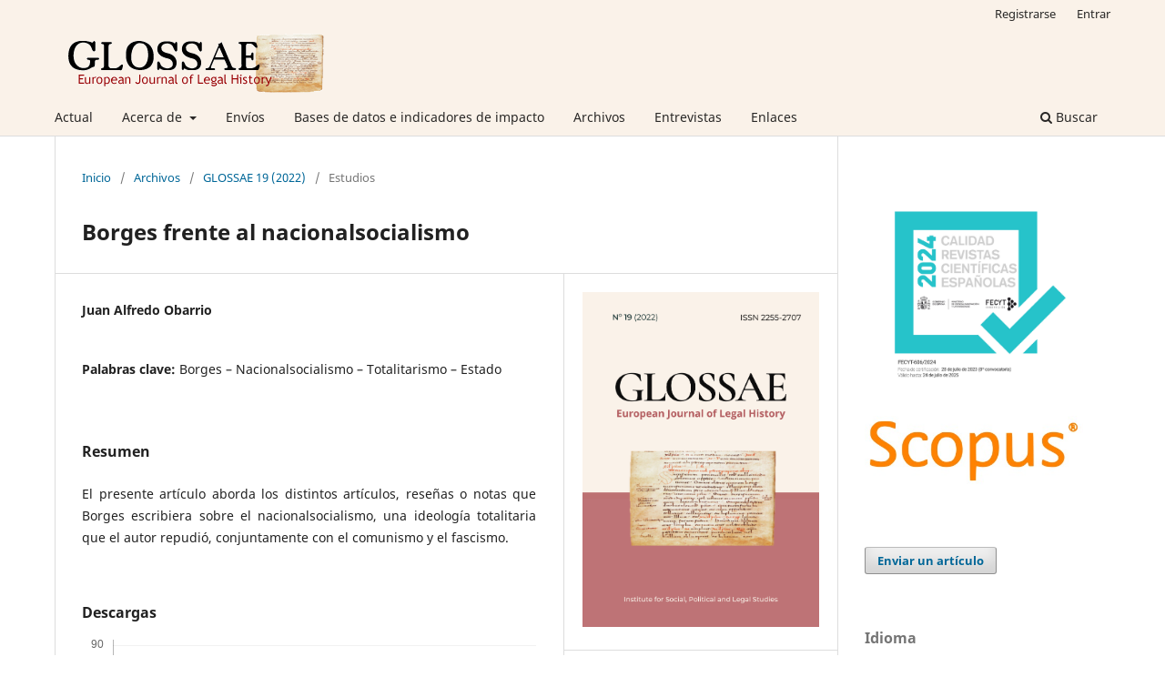

--- FILE ---
content_type: text/html; charset=utf-8
request_url: https://www.glossae.eu/glossaeojs/article/view/494?articlesBySameAuthorPage=3
body_size: 7643
content:
<!DOCTYPE html>
<html lang="es-ES" xml:lang="es-ES">
<head>
	<meta charset="utf-8">
	<meta name="viewport" content="width=device-width, initial-scale=1.0">
	<title>
		 Borges frente al nacionalsocialismo
							| GLOSSAE. European Journal of Legal History
			</title>

	
<meta name="generator" content="Open Journal Systems 3.3.0.7">
<meta name="gs_meta_revision" content="1.1"/>
<meta name="citation_journal_title" content="GLOSSAE. European Journal of Legal History"/>
<meta name="citation_journal_abbrev" content="Glossae"/>
<meta name="citation_issn" content="2255-2707"/> 
<meta name="citation_author" content="Juan Alfredo Obarrio"/>
<meta name="citation_title" content=" Borges frente al nacionalsocialismo"/>
<meta name="citation_language" content="es"/>
<meta name="citation_date" content="2022/11/01"/>
<meta name="citation_firstpage" content="176"/>
<meta name="citation_lastpage" content="267"/>
<meta name="citation_abstract_html_url" content="https://www.glossae.eu/glossaeojs/article/view/494"/>
<meta name="citation_keywords" xml:lang="es" content="Borges – Nacionalsocialismo – Totalitarismo – Estado"/>
<meta name="citation_pdf_url" content="https://www.glossae.eu/glossaeojs/article/download/494/463"/>
<link rel="schema.DC" href="http://purl.org/dc/elements/1.1/" />
<meta name="DC.Creator.PersonalName" content="Juan Alfredo Obarrio"/>
<meta name="DC.Date.created" scheme="ISO8601" content="2022-11-01"/>
<meta name="DC.Date.dateSubmitted" scheme="ISO8601" content="2022-11-18"/>
<meta name="DC.Date.issued" scheme="ISO8601" content="2022-11-01"/>
<meta name="DC.Date.modified" scheme="ISO8601" content="2023-03-14"/>
<meta name="DC.Description" xml:lang="en" content="This article deals with the different articles, reviews or notes that Borges wrote about National Socialism, a totalitarian ideology that the author repudiated, together with communism and fascism."/>
<meta name="DC.Description" xml:lang="es" content="El presente artículo aborda los distintos artículos, reseñas o notas que Borges escribiera sobre el nacionalsocialismo, una ideología totalitaria que el autor repudió, conjuntamente con el comunismo y el fascismo."/>
<meta name="DC.Format" scheme="IMT" content="application/pdf"/>
<meta name="DC.Identifier" content="494"/>
<meta name="DC.Identifier.pageNumber" content="pp. 176-267"/>
<meta name="DC.Identifier.URI" content="https://www.glossae.eu/glossaeojs/article/view/494"/>
<meta name="DC.Language" scheme="ISO639-1" content="es"/>
<meta name="DC.Rights" content="Derechos de autor 2022 "/>
<meta name="DC.Rights" content="https://creativecommons.org/licenses/by-nc/4.0"/>
<meta name="DC.Source" content="GLOSSAE. European Journal of Legal History"/>
<meta name="DC.Source.ISSN" content="2255-2707"/>
<meta name="DC.Source.URI" content="https://www.glossae.eu/glossaeojs"/>
<meta name="DC.Subject" xml:lang="es" content="Borges – Nacionalsocialismo – Totalitarismo – Estado"/>
<meta name="DC.Title" content=" Borges frente al nacionalsocialismo"/>
<meta name="DC.Title.Alternative" xml:lang="en" content="Borges against national socialism"/>
<meta name="DC.Type" content="Text.Serial.Journal"/>
<meta name="DC.Type.articleType" content="Estudios"/>

	<link rel="stylesheet" href="https://www.glossae.eu/glossaeojs/$$$call$$$/page/page/css?name=stylesheet" type="text/css" /><link rel="stylesheet" href="https://www.glossae.eu/glossaeojs/$$$call$$$/page/page/css?name=font" type="text/css" /><link rel="stylesheet" href="https://www.glossae.eu/lib/pkp/styles/fontawesome/fontawesome.css?v=3.3.0.7" type="text/css" /><link rel="stylesheet" href="https://www.glossae.eu/public/journals/3/styleSheet.css?d=2023-03-22+23%3A46%3A41" type="text/css" />
</head>
<body class="pkp_page_article pkp_op_view has_site_logo" dir="ltr">

	<div class="pkp_structure_page">

				<header class="pkp_structure_head" id="headerNavigationContainer" role="banner">
						 <nav class="cmp_skip_to_content" aria-label="Salta a los enlaces de contenido">
	<a href="#pkp_content_main">Ir al contenido principal</a>
	<a href="#siteNav">Ir al menú de navegación principal</a>
		<a href="#pkp_content_footer">Ir al pie de página del sitio</a>
</nav>

			<div class="pkp_head_wrapper">

				<div class="pkp_site_name_wrapper">
					<button class="pkp_site_nav_toggle">
						<span>Open Menu</span>
					</button>
										<div class="pkp_site_name">
																<a href="						https://www.glossae.eu/glossaeojs/index
					" class="is_img">
							<img src="https://www.glossae.eu/public/journals/3/pageHeaderLogoImage_es_ES.png" width="299" height="69" alt="GLOSSAE" />
						</a>
										</div>
				</div>

				
				<nav class="pkp_site_nav_menu" aria-label="Navegación del sitio">
					<a id="siteNav"></a>
					<div class="pkp_navigation_primary_row">
						<div class="pkp_navigation_primary_wrapper">
																				<ul id="navigationPrimary" class="pkp_navigation_primary pkp_nav_list">
								<li class="">
				<a href="https://www.glossae.eu/glossaeojs/issue/current">
					Actual
				</a>
							</li>
								<li class="">
				<a href="https://www.glossae.eu/glossaeojs/about">
					Acerca de
				</a>
									<ul>
																					<li class="">
									<a href="https://www.glossae.eu/glossaeojs/about">
										Sobre la revista
									</a>
								</li>
																												<li class="">
									<a href="https://www.glossae.eu/glossaeojs/about/editorialTeam">
										Equipo editorial
									</a>
								</li>
																																									<li class="">
									<a href="https://www.glossae.eu/glossaeojs/about/contact">
										Contacto
									</a>
								</li>
																		</ul>
							</li>
								<li class="">
				<a href="https://www.glossae.eu/glossaeojs/about/submissions">
					Envíos
				</a>
							</li>
								<li class="">
				<a href="https://www.glossae.eu/glossaeojs/data-bases">
					Bases de datos e indicadores de impacto
				</a>
							</li>
								<li class="">
				<a href="https://www.glossae.eu/glossaeojs/issue/archive">
					Archivos
				</a>
							</li>
								<li class="">
				<a href="https://www.glossae.eu/glossaeojs/entrevistas">
					Entrevistas
				</a>
							</li>
								<li class="">
				<a href="https://www.glossae.eu/glossaeojs/enlaces">
					Enlaces
				</a>
							</li>
																	</ul>

				

																						<div class="pkp_navigation_search_wrapper">
									<a href="https://www.glossae.eu/glossaeojs/search" class="pkp_search pkp_search_desktop">
										<span class="fa fa-search" aria-hidden="true"></span>
										Buscar
									</a>
								</div>
													</div>
					</div>
					<div class="pkp_navigation_user_wrapper" id="navigationUserWrapper">
							<ul id="navigationUser" class="pkp_navigation_user pkp_nav_list">
								<li class="profile">
				<a href="https://www.glossae.eu/glossaeojs/user/register">
					Registrarse
				</a>
							</li>
								<li class="profile">
				<a href="https://www.glossae.eu/glossaeojs/login">
					Entrar
				</a>
							</li>
										</ul>

					</div>
				</nav>
			</div><!-- .pkp_head_wrapper -->
		</header><!-- .pkp_structure_head -->

						<div class="pkp_structure_content has_sidebar">
			<div class="pkp_structure_main" role="main">
				<a id="pkp_content_main"></a>

<div class="page page_article">
			<nav class="cmp_breadcrumbs" role="navigation" aria-label="Usted está aquí:">
	<ol>
		<li>
			<a href="https://www.glossae.eu/glossaeojs/index">
				Inicio
			</a>
			<span class="separator">/</span>
		</li>
		<li>
			<a href="https://www.glossae.eu/glossaeojs/issue/archive">
				Archivos
			</a>
			<span class="separator">/</span>
		</li>
					<li>
				<a href="https://www.glossae.eu/glossaeojs/issue/view/20">
					GLOSSAE 19 (2022)
				</a>
				<span class="separator">/</span>
			</li>
				<li class="current" aria-current="page">
			<span aria-current="page">
									Estudios
							</span>
		</li>
	</ol>
</nav>
	
		  	 <article class="obj_article_details">

		
	<h1 class="page_title">
		 Borges frente al nacionalsocialismo
	</h1>

	
	<div class="row">
		<div class="main_entry">

							<section class="item authors">
					<h2 class="pkp_screen_reader">Autores/as</h2>
					<ul class="authors">
											<li>
							<span class="name">
								Juan Alfredo Obarrio
							</span>
																				</li>
										</ul>
				</section>
			
																					
									<section class="item keywords">
				<h2 class="label">
										Palabras clave:
				</h2>
				<span class="value">
											Borges – Nacionalsocialismo – Totalitarismo – Estado									</span>
			</section>
			
										<section class="item abstract">
					<h2 class="label">Resumen</h2>
					<p>El presente artículo aborda los distintos artículos, reseñas o notas que Borges escribiera sobre el nacionalsocialismo, una ideología totalitaria que el autor repudió, conjuntamente con el comunismo y el fascismo.</p>
				</section>
			
			<div class="item downloads_chart">
	<h3 class="label">
		Descargas
	</h3>
	<div class="value">
		<canvas class="usageStatsGraph" data-object-type="Submission" data-object-id="494"></canvas>
		<div class="usageStatsUnavailable" data-object-type="Submission" data-object-id="494">
			Los datos de descargas todavía no están disponibles.
		</div>
	</div>
</div>


																			
						
		</div><!-- .main_entry -->

		<div class="entry_details">

										<div class="item cover_image">
					<div class="sub_item">
													<a href="https://www.glossae.eu/glossaeojs/issue/view/20">
								<img src="https://www.glossae.eu/public/journals/3/cover_issue_20_es_ES.png" alt="">
							</a>
											</div>
				</div>
			
										<div class="item galleys">
					<h2 class="pkp_screen_reader">
						Descargas
					</h2>
					<ul class="value galleys_links">
													<li>
								
	
							

<a class="obj_galley_link pdf" href="https://www.glossae.eu/glossaeojs/article/view/494/463">

		
	PDF

	</a>
							</li>
											</ul>
				</div>
						
						<div class="item published">
				<section class="sub_item">
					<h2 class="label">
						Publicado
					</h2>
					<div class="value">
																			<span>2022-11-01</span>
																	</div>
				</section>
							</div>
			
										<div class="item citation">
					<section class="sub_item citation_display">
						<h2 class="label">
							Cómo citar
						</h2>
						<div class="value">
							<div id="citationOutput" role="region" aria-live="polite">
								<div class="csl-bib-body">
  <div class="csl-entry">Juan Alfredo Obarrio. (2022). Borges frente al nacionalsocialismo. <i>GLOSSAE. European Journal of Legal History</i>, (19), pp. 176–267. Recuperado a partir de https://www.glossae.eu/glossaeojs/article/view/494</div>
</div>
							</div>
							<div class="citation_formats">
								<button class="cmp_button citation_formats_button" aria-controls="cslCitationFormats" aria-expanded="false" data-csl-dropdown="true">
									Más formatos de cita
								</button>
								<div id="cslCitationFormats" class="citation_formats_list" aria-hidden="true">
									<ul class="citation_formats_styles">
																					<li>
												<a
													aria-controls="citationOutput"
													href="https://www.glossae.eu/glossaeojs/citationstylelanguage/get/acm-sig-proceedings?submissionId=494&amp;publicationId=496"
													data-load-citation
													data-json-href="https://www.glossae.eu/glossaeojs/citationstylelanguage/get/acm-sig-proceedings?submissionId=494&amp;publicationId=496&amp;return=json"
												>
													ACM
												</a>
											</li>
																					<li>
												<a
													aria-controls="citationOutput"
													href="https://www.glossae.eu/glossaeojs/citationstylelanguage/get/acs-nano?submissionId=494&amp;publicationId=496"
													data-load-citation
													data-json-href="https://www.glossae.eu/glossaeojs/citationstylelanguage/get/acs-nano?submissionId=494&amp;publicationId=496&amp;return=json"
												>
													ACS
												</a>
											</li>
																					<li>
												<a
													aria-controls="citationOutput"
													href="https://www.glossae.eu/glossaeojs/citationstylelanguage/get/apa?submissionId=494&amp;publicationId=496"
													data-load-citation
													data-json-href="https://www.glossae.eu/glossaeojs/citationstylelanguage/get/apa?submissionId=494&amp;publicationId=496&amp;return=json"
												>
													APA
												</a>
											</li>
																					<li>
												<a
													aria-controls="citationOutput"
													href="https://www.glossae.eu/glossaeojs/citationstylelanguage/get/associacao-brasileira-de-normas-tecnicas?submissionId=494&amp;publicationId=496"
													data-load-citation
													data-json-href="https://www.glossae.eu/glossaeojs/citationstylelanguage/get/associacao-brasileira-de-normas-tecnicas?submissionId=494&amp;publicationId=496&amp;return=json"
												>
													ABNT
												</a>
											</li>
																					<li>
												<a
													aria-controls="citationOutput"
													href="https://www.glossae.eu/glossaeojs/citationstylelanguage/get/chicago-author-date?submissionId=494&amp;publicationId=496"
													data-load-citation
													data-json-href="https://www.glossae.eu/glossaeojs/citationstylelanguage/get/chicago-author-date?submissionId=494&amp;publicationId=496&amp;return=json"
												>
													Chicago
												</a>
											</li>
																					<li>
												<a
													aria-controls="citationOutput"
													href="https://www.glossae.eu/glossaeojs/citationstylelanguage/get/harvard-cite-them-right?submissionId=494&amp;publicationId=496"
													data-load-citation
													data-json-href="https://www.glossae.eu/glossaeojs/citationstylelanguage/get/harvard-cite-them-right?submissionId=494&amp;publicationId=496&amp;return=json"
												>
													Harvard
												</a>
											</li>
																					<li>
												<a
													aria-controls="citationOutput"
													href="https://www.glossae.eu/glossaeojs/citationstylelanguage/get/ieee?submissionId=494&amp;publicationId=496"
													data-load-citation
													data-json-href="https://www.glossae.eu/glossaeojs/citationstylelanguage/get/ieee?submissionId=494&amp;publicationId=496&amp;return=json"
												>
													IEEE
												</a>
											</li>
																					<li>
												<a
													aria-controls="citationOutput"
													href="https://www.glossae.eu/glossaeojs/citationstylelanguage/get/modern-language-association?submissionId=494&amp;publicationId=496"
													data-load-citation
													data-json-href="https://www.glossae.eu/glossaeojs/citationstylelanguage/get/modern-language-association?submissionId=494&amp;publicationId=496&amp;return=json"
												>
													MLA
												</a>
											</li>
																					<li>
												<a
													aria-controls="citationOutput"
													href="https://www.glossae.eu/glossaeojs/citationstylelanguage/get/turabian-fullnote-bibliography?submissionId=494&amp;publicationId=496"
													data-load-citation
													data-json-href="https://www.glossae.eu/glossaeojs/citationstylelanguage/get/turabian-fullnote-bibliography?submissionId=494&amp;publicationId=496&amp;return=json"
												>
													Turabian
												</a>
											</li>
																					<li>
												<a
													aria-controls="citationOutput"
													href="https://www.glossae.eu/glossaeojs/citationstylelanguage/get/vancouver?submissionId=494&amp;publicationId=496"
													data-load-citation
													data-json-href="https://www.glossae.eu/glossaeojs/citationstylelanguage/get/vancouver?submissionId=494&amp;publicationId=496&amp;return=json"
												>
													Vancouver
												</a>
											</li>
																			</ul>
																			<div class="label">
											Descargar cita
										</div>
										<ul class="citation_formats_styles">
																							<li>
													<a href="https://www.glossae.eu/glossaeojs/citationstylelanguage/download/ris?submissionId=494&amp;publicationId=496">
														<span class="fa fa-download"></span>
														Endnote/Zotero/Mendeley (RIS)
													</a>
												</li>
																							<li>
													<a href="https://www.glossae.eu/glossaeojs/citationstylelanguage/download/bibtex?submissionId=494&amp;publicationId=496">
														<span class="fa fa-download"></span>
														BibTeX
													</a>
												</li>
																					</ul>
																	</div>
							</div>
						</div>
					</section>
				</div>
			
										<div class="item issue">

											<section class="sub_item">
							<h2 class="label">
								Número
							</h2>
							<div class="value">
								<a class="title" href="https://www.glossae.eu/glossaeojs/issue/view/20">
									GLOSSAE 19 (2022)
								</a>
							</div>
						</section>
					
											<section class="sub_item">
							<h2 class="label">
								Sección
							</h2>
							<div class="value">
								Estudios
							</div>
						</section>
					
									</div>
			
															
										<div class="item copyright">
					<h2 class="label">
						Licencia
					</h2>
																									<a rel="license" href="https://creativecommons.org/licenses/by-nc/4.0/"><img alt="Creative Commons License" src="//i.creativecommons.org/l/by-nc/4.0/88x31.png" /></a><p>Esta obra está bajo una licencia internacional <a rel="license" href="https://creativecommons.org/licenses/by-nc/4.0/">Creative Commons Atribución-NoComercial 4.0</a>.</p>
																<p>Creative Commons Reconocimiento-NoComercial-SinObraDerivada 4.0 España (CC BY-NC-ND 4.0 ES)</p>
				</div>
			
			

		</div><!-- .entry_details -->
	</div><!-- .row -->

</article>

	<div id="articlesBySimilarityList">
			<h3>Artículos similares</h3>

		<ul>
																							<li>
											Cristina Monereo Atienza,
										<a href="https://www.glossae.eu/glossaeojs/article/view/492">
						Inteligencia artificial en las sociedades digitales de la información: La novela distópica El círculo de Dave Eggers
					</a>,
					<a href="https://www.glossae.eu/glossaeojs/issue/view/20">
						GLOSSAE. European Journal of Legal History: GLOSSAE 19 (2022)
					</a>
				</li>
					</ul>
		<p id="articlesBySimilarityPages">
			
		</p>
		<p id="articlesBySimilaritySearch">
						También puede {advancedSearchLink} para este artículo.
		</p>
	</div>
<div id="articlesBySameAuthorList">
						<h3>Artículos más leídos del mismo autor/a</h3>

			<ul>
																													<li>
													Juan Alfredo Obarrio,
												<a href="https://www.glossae.eu/glossaeojs/article/view/204">
							Sequestratio possessionis en la tradición jurídica y en la praxis tardo-medieval
						</a>,
						<a href="https://www.glossae.eu/glossaeojs/issue/view/13">
							GLOSSAE. European Journal of Legal History: GLOSSAE 12 (2015)
						</a>
					</li>
																													<li>
													Juan Alfredo Obarrio,
												<a href="https://www.glossae.eu/glossaeojs/article/view/433">
							Enrique Gómez Royo: In Memoriam
						</a>,
						<a href="https://www.glossae.eu/glossaeojs/issue/view/18">
							GLOSSAE. European Journal of Legal History: GLOSSAE 17 (2020)
						</a>
					</li>
																													<li>
													Juan Alfredo Obarrio,
												<a href="https://www.glossae.eu/glossaeojs/article/view/258">
							José Luis Zamora Manzano, La administración penitenciaria en el derecho romano. Gestión, tratamiento de los reclusos y mejora de la custodia carcelaria. Madrid, Colección “Monografías de Derecho Romano y Cultura Clásica”, bajo la dirección del Prof. Dr. D
						</a>,
						<a href="https://www.glossae.eu/glossaeojs/issue/view/14">
							GLOSSAE. European Journal of Legal History: GLOSSAE 13 (2016)
						</a>
					</li>
																													<li>
													Juan Alfredo Obarrio,
												<a href="https://www.glossae.eu/glossaeojs/article/view/429">
							Beatriz García Fueyo, Amador Rodríguez Salamanca, creador de la categoría jurídica “concurso de acreedores” (1570-c. 1622), Oviedo: Servicio de Publicaciones, Universidad de Oviedo, 2019
						</a>,
						<a href="https://www.glossae.eu/glossaeojs/issue/view/18">
							GLOSSAE. European Journal of Legal History: GLOSSAE 17 (2020)
						</a>
					</li>
																													<li>
													Juan Alfredo Obarrio,
												<a href="https://www.glossae.eu/glossaeojs/article/view/339">
							Núria Coch Roura, La forma estipulatoria. Una aproximación al estudio del lenguaje directo en el Digesto, Dykinson: Colección de Derecho Romano y Cultura Clásica, Madrid, 2017,
						</a>,
						<a href="https://www.glossae.eu/glossaeojs/issue/view/16">
							GLOSSAE. European Journal of Legal History: GLOSSAE 15 (2018)
						</a>
					</li>
																													<li>
													Juan Alfredo Obarrio,
												<a href="https://www.glossae.eu/glossaeojs/article/view/344">
							Enedetta Albani, Otto Danwerth, Thomas Duve (eds.), Normatividades e instituciones eclesiásticas en la Nueva España, siglos XVI-XIX, Frankfurt am Main: Max Planck Institute for European Legal History, Global Perspectives on Legal History 5, 2018
						</a>,
						<a href="https://www.glossae.eu/glossaeojs/issue/view/16">
							GLOSSAE. European Journal of Legal History: GLOSSAE 15 (2018)
						</a>
					</li>
																													<li>
													Juan Alfredo Obarrio,
												<a href="https://www.glossae.eu/glossaeojs/article/view/385">
							A Locatio-conductio: influencia nos dereitos atuais: Atas do XX Congresso Internacional e do XXIII Congresso Ibero-Americano de Direito Romano, Coord. António dos Santos Justo, Oporto, 2018
						</a>,
						<a href="https://www.glossae.eu/glossaeojs/issue/view/17">
							GLOSSAE. European Journal of Legal History: GLOSSAE 16 (2019)
						</a>
					</li>
																													<li>
													Juan Alfredo Obarrio,
												<a href="https://www.glossae.eu/glossaeojs/article/view/313">
							Jesús Daza Martínez. In memoriam
						</a>,
						<a href="https://www.glossae.eu/glossaeojs/issue/view/15">
							GLOSSAE. European Journal of Legal History: GLOSSAE 14 (2017)
						</a>
					</li>
																													<li>
													Juan Alfredo Obarrio,
												<a href="https://www.glossae.eu/glossaeojs/article/view/308">
							Luigi Garófalo y Francisco Cuena Boy, Derecho e Historia en la antropología de Nicolás Gómez Dávila, Ed. Thomson Reuters. Aranzadi, Madrid, 2016
						</a>,
						<a href="https://www.glossae.eu/glossaeojs/issue/view/15">
							GLOSSAE. European Journal of Legal History: GLOSSAE 14 (2017)
						</a>
					</li>
																													<li>
													Juan Alfredo Obarrio,
												<a href="https://www.glossae.eu/glossaeojs/article/view/340">
							Francisco Cuena Boy, Sociedad y derecho en Indias y en Nicolás Gómez Dávila, Nápoles: Editoriale Scientifica, 2017
						</a>,
						<a href="https://www.glossae.eu/glossaeojs/issue/view/16">
							GLOSSAE. European Journal of Legal History: GLOSSAE 15 (2018)
						</a>
					</li>
							</ul>
			<div id="articlesBySameAuthorPages">
				<a href="https://www.glossae.eu/glossaeojs/article/view/494?articlesBySameAuthorPage=1#articlesBySameAuthor">&lt;&lt;</a>&nbsp;<a href="https://www.glossae.eu/glossaeojs/article/view/494?articlesBySameAuthorPage=2#articlesBySameAuthor">&lt;</a>&nbsp;<a href="https://www.glossae.eu/glossaeojs/article/view/494?articlesBySameAuthorPage=1#articlesBySameAuthor">1</a>&nbsp;<a href="https://www.glossae.eu/glossaeojs/article/view/494?articlesBySameAuthorPage=2#articlesBySameAuthor">2</a>&nbsp;<strong>3</strong>&nbsp;<a href="https://www.glossae.eu/glossaeojs/article/view/494?articlesBySameAuthorPage=4#articlesBySameAuthor">4</a>&nbsp;<a href="https://www.glossae.eu/glossaeojs/article/view/494?articlesBySameAuthorPage=4#articlesBySameAuthor">&gt;</a>&nbsp;<a href="https://www.glossae.eu/glossaeojs/article/view/494?articlesBySameAuthorPage=4#articlesBySameAuthor">&gt;&gt;</a>&nbsp;
			</div>
			</div>


</div><!-- .page -->

	</div><!-- pkp_structure_main -->

									<div class="pkp_structure_sidebar left" role="complementary" aria-label="Barra lateral">
				<div class="pkp_block block_custom" id="customblock-certificaciones">
	<h2 class="title pkp_screen_reader">Certificaciones</h2>
	<div class="content">
		<p><img src="https://www.glossae.eu/public/site/images/glossaeojs/plantilla-sello-sin-mencion-conjunto-de-datos-363-95f6eb0dcfa396d6eac8952b5436d771.jpg" alt="" width="577" height="577"><img src="https://www.glossae.eu/public/site/images/glossaeojs/scopus-logo.jpg" alt="" width="412" height="132"></p>
	</div>
</div>
<div class="pkp_block block_make_submission">
	<h2 class="pkp_screen_reader">
		Enviar un artículo
	</h2>

	<div class="content">
		<a class="block_make_submission_link" href="https://www.glossae.eu/glossaeojs/about/submissions">
			Enviar un artículo
		</a>
	</div>
</div>
<div class="pkp_block block_language">
	<h2 class="title">
		Idioma
	</h2>

	<div class="content">
		<ul>
							<li class="locale_es_ES current" lang="es-ES">
					<a href="https://www.glossae.eu/glossaeojs/user/setLocale/es_ES?source=%2Fglossaeojs%2Farticle%2Fview%2F494%3FarticlesBySameAuthorPage%3D3">
						Español (España)
					</a>
				</li>
							<li class="locale_en_US" lang="en-US">
					<a href="https://www.glossae.eu/glossaeojs/user/setLocale/en_US?source=%2Fglossaeojs%2Farticle%2Fview%2F494%3FarticlesBySameAuthorPage%3D3">
						English
					</a>
				</li>
					</ul>
	</div>
</div><!-- .block_language -->
<div class="pkp_block block_information">
	<h2 class="title">Información</h2>
	<div class="content">
		<ul>
							<li>
					<a href="https://www.glossae.eu/glossaeojs/information/readers">
						Para lectores/as
					</a>
				</li>
										<li>
					<a href="https://www.glossae.eu/glossaeojs/information/authors">
						Para autores/as
					</a>
				</li>
										<li>
					<a href="https://www.glossae.eu/glossaeojs/information/librarians">
						Para bibliotecarios/as
					</a>
				</li>
					</ul>
	</div>
</div>
<div class="pkp_block block_developed_by">
	<div class="content">
		<span class="title">Más visitados (60 días)</span>
			<ul class="most_read">
							<li class="most_read_article">
					<div class="most_read_article_title"><a href="https://www.glossae.eu/glossaeojs/article/view/395">Argentina’s Participation in the International Penal and Penitentiary Congress (1872-1950)</a></div>
					<div class="most_read_article_journal"><span class="fa fa-eye"></span> 196</div>
				</li>
							<li class="most_read_article">
					<div class="most_read_article_title"><a href="https://www.glossae.eu/glossaeojs/article/view/164">Una lectura de Yan Thomas</a></div>
					<div class="most_read_article_journal"><span class="fa fa-eye"></span> 104</div>
				</li>
							<li class="most_read_article">
					<div class="most_read_article_title"><a href="https://www.glossae.eu/glossaeojs/article/view/661">Análisis de la jurisprudencia del Tribunal Supremo sobre el delito de exacciones ilegales</a></div>
					<div class="most_read_article_journal"><span class="fa fa-eye"></span> 81</div>
				</li>
							<li class="most_read_article">
					<div class="most_read_article_title"><a href="https://www.glossae.eu/glossaeojs/article/view/654">Notas historiográficas sobre la contribución del Tribunal Supremo a la configuración de los delitos en España (1870-1978)</a></div>
					<div class="most_read_article_journal"><span class="fa fa-eye"></span> 70</div>
				</li>
							<li class="most_read_article">
					<div class="most_read_article_title"><a href="https://www.glossae.eu/glossaeojs/article/view/494"> Borges frente al nacionalsocialismo</a></div>
					<div class="most_read_article_journal"><span class="fa fa-eye"></span> 70</div>
				</li>
						</ul>
	</div>
</div>

			</div><!-- pkp_sidebar.left -->
			</div><!-- pkp_structure_content -->

<div class="pkp_structure_footer_wrapper" role="contentinfo">
	<a id="pkp_content_footer"></a>

	<div class="pkp_structure_footer">

					<div class="pkp_footer_content">
				<p>© 2025 Instituto de Estudios Sociales, Políticos y Jurídicos, Fundación Universitas – GLOSSAE. European Journal of Legal History</p>
			</div>
		
		<div class="pkp_brand_footer" role="complementary">
			<a href="https://www.glossae.eu/glossaeojs/about/aboutThisPublishingSystem">
				<img alt="Más información acerca del sistema de publicación, de la plataforma y del flujo de trabajo de OJS/PKP." src="https://www.glossae.eu/templates/images/ojs_brand.png">
			</a>
		</div>
	</div>
</div><!-- pkp_structure_footer_wrapper -->

</div><!-- pkp_structure_page -->

<script src="https://www.glossae.eu/lib/pkp/lib/vendor/components/jquery/jquery.min.js?v=3.3.0.7" type="text/javascript"></script><script src="https://www.glossae.eu/lib/pkp/lib/vendor/components/jqueryui/jquery-ui.min.js?v=3.3.0.7" type="text/javascript"></script><script src="https://www.glossae.eu/plugins/themes/default/js/lib/popper/popper.js?v=3.3.0.7" type="text/javascript"></script><script src="https://www.glossae.eu/plugins/themes/default/js/lib/bootstrap/util.js?v=3.3.0.7" type="text/javascript"></script><script src="https://www.glossae.eu/plugins/themes/default/js/lib/bootstrap/dropdown.js?v=3.3.0.7" type="text/javascript"></script><script src="https://www.glossae.eu/plugins/themes/default/js/main.js?v=3.3.0.7" type="text/javascript"></script><script src="https://www.glossae.eu/plugins/generic/citationStyleLanguage/js/articleCitation.js?v=3.3.0.7" type="text/javascript"></script><script type="text/javascript">var pkpUsageStats = pkpUsageStats || {};pkpUsageStats.data = pkpUsageStats.data || {};pkpUsageStats.data.Submission = pkpUsageStats.data.Submission || {};pkpUsageStats.data.Submission[494] = {"data":{"2022":{"1":0,"2":0,"3":0,"4":0,"5":0,"6":0,"7":0,"8":0,"9":0,"10":0,"11":7,"12":9},"2023":{"1":8,"2":8,"3":14,"4":12,"5":18,"6":14,"7":7,"8":10,"9":9,"10":15,"11":4,"12":11},"2024":{"1":4,"2":5,"3":7,"4":3,"5":9,"6":18,"7":0,"8":0,"9":0,"10":0,"11":0,"12":0},"2025":{"1":0,"2":0,"3":0,"4":15,"5":49,"6":83,"7":40,"8":78,"9":34,"10":28,"11":19,"12":0}},"label":"Todas las descargas","color":"79,181,217","total":538};</script><script src="https://cdnjs.cloudflare.com/ajax/libs/Chart.js/2.0.1/Chart.js?v=3.3.0.7" type="text/javascript"></script><script type="text/javascript">var pkpUsageStats = pkpUsageStats || {};pkpUsageStats.locale = pkpUsageStats.locale || {};pkpUsageStats.locale.months = ["Ene","Feb","Mar","Abr","May","Jun","Jul","Ago","Sep","Oct","Nov","Dic"];pkpUsageStats.config = pkpUsageStats.config || {};pkpUsageStats.config.chartType = "bar";</script><script src="https://www.glossae.eu/plugins/generic/usageStats/js/UsageStatsFrontendHandler.js?v=3.3.0.7" type="text/javascript"></script>


</body>
</html>


--- FILE ---
content_type: text/css
request_url: https://www.glossae.eu/public/journals/3/styleSheet.css?d=2023-03-22+23%3A46%3A41
body_size: 71
content:
div.page.page_about, div.copyright_notice, div.entry-content, div.page.page_privacy, div.page {
  text-align: justify;
}

div.section_policy {
	display: none;
}